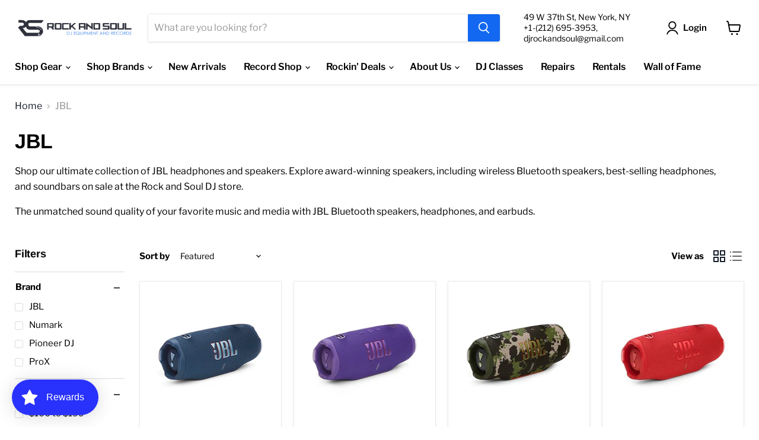

--- FILE ---
content_type: text/html; charset=utf-8
request_url: https://rockandsoul.com/collections/jbl/brand_jbl?_=1769341607866&section_id=ajax-product-count
body_size: -191
content:
<div id="shopify-section-ajax-product-count" class="shopify-section"><template data-data>
  {
    "product_count": 154
  }
</template>
</div>

--- FILE ---
content_type: application/javascript; charset=utf-8
request_url: https://searchanise-ef84.kxcdn.com/preload_data.9k8T1d1W3Y.js
body_size: 13524
content:
window.Searchanise.preloadedSuggestions=['record player','dj controller','wicked crosley','dj mixer','cartridge and stylus','serato control vinyl','pioneer mixer','serato vinyl','laptop stand','audio technica','dj controllers','cd player','mixer cases','role model','technics turntable','hip hop','odyssey record cases','house music','billie eilish','carrie underwood','taylor swift','rsd black friday 2025','turntable flight case','audio technica turntable','record bag','dj speakers','ddj flx4','rane one','record cases','fred again','pioneer dj','pioneer turntable bundle','pioneer rev7','odyssey bag','monitor speakers','black friday 2025','t turntable','vinyl records','rane seventy','soul music','rane one mkii','odyssey protective bag','dj stand','rane one dj controller','used dj gear','powered speakers','dj head phones','good kid','black vinyl 7','reloop rp7','ortofon concorde needles','jbl partybox','dj table','disco music','speaker stands','speaker stand','technics sl-1200mk7','midi controller','teenage engineering','xdj az','olivia dean','cdj 3000x','serato dj pro','rotary mixer','rsd black friday','t bar','usb c headphones','dj booth','tyler the creator','hip hop vinyl','little brother','vinyl record','rane performer','turntable cases','dj one ear side head','native instruments','maxi single','drum machine','control vinyl','wicked turntables','dj backpack','pioneer dj headphones','ariana grande','mackie go','controller dj stands','slip mat','flight case','slip mats','cd dj','microphone stand','speaker monitors','frank ocean','numark scratch','power light','serato dj mixer','4 channel controller','reloop rp-7','jbl speaker','picture disc','eric carr','shure microphone','dj desk','chroma usb c to usb c','dj record cases','group home','rca a rca','2 channel mixer','rane one case','pioneer plx-1000','pre amp','stereo amplifier','mixer 3 channel','pioneer ddj flx 4','portable turntables','flight cases','turntable mixer','ortofon concorde','record needle','dj headphones','amp case','open box','pioneer mixers','ld systems','dj tech tools','audio technica record players','led zeppelin rsd','live vinyl','rev 7 case','rev 5 case','record case','dj coffin','roland sp-404mkii','turntables vinyl','portable cd player','phono preamp','dj mixer bundle','alpha theta','turntable case','open box turntable','dj bags','usb turntable','rsd zoetrope','crosley bluetooth speaker','virtual dj','wicked for good','dance music','miles davis','store hours','7 hip hop','shure stylus','decksaver rane','dj controller with cds','new dj equipment','turn tables','serato scratch live','arturia keyboard','in white','echo controller','grateful dead','stand laptop','billy joel','tiny desk','yamaha hs','pioneer headphones','mf doom','vinyl bags','usb dj','pioneer dj mixer','dj needles','dust cover','pioneer dj xdj-rx3','bluetooth receiver','hercules controller','for cd','headphone adapter','akai mpc','xdj rx3','microphone shure','rane performance controller','pioneer 4 channel mixer','pink floyd','vinyl record case','kanye west','12 inch records','qsc kc12','ortofon pro s','rane system one','serato de control vinyl','ear phone dj','record players','t two turntable','akai mpc live 3','3 inch vinyl','xdj rr','moving head','headphone dj','pioneer ddj flx10','numark mixer','gift card','double record set','dj folding table','craig smith','kendrick lamar','magma record bag','the weeknd','jay-z vinyl','rane 70 mixer bundles','the beatles','vinyl records bag','pioneer xdj-xz','break beats','sabrina carpenter','ddj flx10','rock and soul','radio head','turntable cartridges','vinyl bag','used vinyl','depeche mode','prox flex','ortofon pro','midi box','mpc x se','vinyl player','rane one vinyl','trs cable','record cleaner','talking heads','dj board cases','pioneer hdj','gift card to','headphone technics','library music','vinyl case','inner sleeve','midi mixer','mpc xl','open box speaker','dj cuts','monitor cables','concord needles','digital track record','pioneer cdj','back pack','vinyl lp case','crosley record player','bluetooth mic','audio techno','headset microphone','djm 750 mk2','vinyl needle','45 record case','cartridge case','mpc one','fidget fader','jbl red','stylus for turntable system','mic stand','pioneer xprs','kansas anymore','billy joel rsd','pioneer speakers','opus quad','krk rokit','speaker for vinyl','akai mpk mini 3','pocket operator','digital audio player','kali lp','krk studio monitors','fold up stand','sound package','butter rugs','chroma cables','flight case for flx10','audio devices','monitor stand','mpc live','pro x numark','pro x cases','case flx 10','pro x','vinyl house music','djm s9','cd case','utility table','hip ho','pro x xlr audio','controller stand','rane 70 2 channel mixer','stand speaker','cases for battle turntables','pro dj stereo','pioneer djm','counter weight','portable scratch turntable','raffle ticket','dj lighting','turntables case','sound garden','mark ronson','portable speakers','rane mk2','reloop rp7 case','my chemical romance','audio-technica ath-m50x','xlr y cable','guitar pedals','xlr to trs','wicked rsd','sleigh bells','sam fender','serato kit','charlie brown','back to the future','used techniques turntables','benson boone','compact powered monitor','take on me','midi keyboard','pioneer cd','qsc k12.2','tom petty rsd','technics t-shirt','dj flight cases','odyssey fz','pioneer ddj 5','7 inch record case','duran duran','dj stands','pioneer s7','rane mixer','reloop rp8000','audio technica cart','magma trolley','scratch attach','drum trigger','stand computers','record case bags','odyssey streamline','media player','passive speaker','gold turntable','rca to xlr','pioneer dj mixers used','numark mixstream','mixer rane','usb-c to usb-c','play acoustic','vinyl adapter','system one','hdj x10','work station','hercules dj mixer','turntable needle cartridge','ortofon twin pack','cassette to usb','xlr 20 ft','pro x dj coffins','numark dj2go2','vnl trix','di mixes','donna summer','bruce springsteen','aiaiai tma-2 dj headphones','practice yo cuts','wireless transmitter','log dj','songs in the key of life','jesse dean','watch the','club lights','dj techtools','in-ear headphones','audio technica cardioid','free class','dj turntables case','sony headphones','pearl jam','cd deck','turntable and speakers','djm s11','cassette player','pro tools','dj case rev 5','pioneer djm mixer','4 channel mixer','v moda','michael jackson','post malone','jay z vinyl','phase dj','ear plug','sennheiser microphone','wicked soundtrack','technics slipmats','rane 72 mixer','serato needle','dj bag','yamaha dbr10 powered','technics 1200 dj','crossfade 3 wireless','black sabbath','pioneer turntable','korg handytraxx','in ears','pioneer s11','cdj stand','scratch records','a tribe called quest','a9 cases','phono pre','arturia mk2','roland sampler','vinyl record player','bag cdj-3000','mixer flight','shure beta 52','speaker tripod','case odyssey flx10','numark mixstream pro go','sioux is and the banshees','shure white label','large professor','dj headphones pioneer','allen heath xone','input mixer','1/4 to rca','used pioneer cdj 3000','mini monitors','audio interface 16 channels','pioneer dj ddj-rev7','technics 1200mk7','flight dj controller cases','fluid audio','ortofon qbert','led zeppelin','rane seventy two mixer','usb hub','ortofon pro s twin','white dj cartridge','reloop turntable','lp 12 inch','record bags','vinyl record bags','jico cartridge','denon dp','noah kahan','headphones dj wireless','qsc subwoofer','pioneer dj ddj-flx4','charlie brown vinyl','xdj-az all-in-one','odyssey vinyl','case for ddj-sx3','technics sl1200','headphones technics','audio controller','swing microphone stand','serato 25 vinyl','time out of mind','picture vinyl','el combo','xlr trs','case flx10','amp rack','denon audio controller','numark replacement crossfader','portable turntable','alphatheta ddj-grv6','arturia interface','bob marley','pioneer djm s','earl sweat','denon dj prime','rane one platter','erykah badu','akai professional mpc','mpc live 3','dee lite','fleetwood mac','beats headphones','dj classes','crosley rsd wicked cruiser plus in glinda pink','sennheiser hd 25','old and in the way','big head todd','king gizzard','traktor mx2','joni mitchell','rolling stones rsd','vinyl carrying trolley','speakers rental','genre_hip hop','marcus king','record display','mono head phone','pioneer ddj','pioneer speakers cover','jay z','pioneer s11 mixer case','technics sl-1210gr2','lady gaga','black friday','denon prime4','rane mixers','vinyl sleeves','freddie gibbs','vinyl 12-inch','the cure','rolling stones','timecode serato','nirvana vinyl','ddj flex 6','rock and soul tee','notorious b.i.g','45 record bag','all in one','we got our own thing','scratch vinyl','mirror ball','jimi hendrix','rane four','the smiths','chroma c to c','les sins','technics mk5','turntable cover','1 to 2 jack','mag4 fader','ortofon black','microphone vintage','beat pad','double 45 record case','case for mixer dj','reloop flux','pioneer dj djm-s11','mixer auto tune','technics turntables','massive attack','prime go case','akai mpk','dj dero','arturia audio','born jamericans','the man','rane newcomers','ortofon mix concorde','dj cases','mixing board','dj table for controller','rev5 case','moving coil','pop filter','prime go','interface 16 channels','headphone paddle','a charlie brown christmas vinyl','tma-2 aiaiai','beat machines','hdj f10','star set','dj controller case','xlr & power cable','yamaha monitor','usb c','arturia minilab 3','c d','list of available cd','do they sell cd','mpc keyboard','turntable needle','needles turntable','rmx 1000 stand','sennheiser headphones','cassette to usb/sd','a$ap rocky','dj package','audio technica needle','mackie speaker','scar face the','fader s9','mixer live','ableton push 3','hercules headphones','acid rap','dj coffins','column array speaker','pioneer plx 500','45s bag','stand hub relo','analog syn for mixer','phoebe bridgers','kid a','rane one used','the doors','crosley cruiser plus','crosley c6b-wh','pro x table','diamond needle','sweet boy','echo machine','audio-technica ath-m50x headphones','jbl control speakers','case vinyl 7','drake vinyl','jeff buckley','akai mpc live','djm a9','t shirts','guitar wireless','steep pan','used cdj','dj des','uptown funk','usb c to usb b','ddj sr2','xlr cables','big special','xdj xdj-xz','pioneer ddj flx6','xone mixer','yamaha sub','red turntable','8 ohm speaker','krk subwoofer','flx4 white','crosley cruiser','pioneer contro','wicked for good vinyl','frank sinatra','reloop rp-7 case','ddj flx6 controller','the midnight','cdj 2000 nxs2','xlr cable','black coffee','a day to remember','alpha theta omnis','denon cdj','channel orange','technics mk7','store shirt','pioneer djc-b3','ddj 400 case','chappell roan','dry ice smoke machine','shure sm7b','the dead milkmen','soul coughing','in the heights','dead milkmen','wicked record player','elton john','pioneer xprs 10','grounding wire','technics mk2','briston maroney','stand for rmx','4 channel all in one','pioneer cdj3000','numark prime','kate bush','technics headphones','taylor swift tortured poets','bob dylan','phantom of the opera vinyl','carbon fiber brush','touche amore','de la soul','van halen rsd','technics merch','patti smith','olivia dean vinyl','odyssey turntable case','bruno mars','g unit','pioneer subwoofer','laptop arm','cassette cd player','dvs controller','used mackie that powered speaker','nina simone','the police','12 lp bag','rane accessories','mobb deep','traktor cable','keyboard stand','janet jackson','t7 case','digital audio','board mackie','cable trs','bluetooth cd player','pioneer flx4','second hand','red hot chili peppers','odyssey bag rane','rane odyssey','odyssey rane seventy','dj premier','technics hoodie','monitor stands','hd25 cable','jackson five','rane seventy-two mkii professional 2 channel dj mixer','disco ball','dj all in one','dr suzuki','roland tr 8','rane twelve','mi on 8 pro','rev 7 flight case','ortofon blue','pioneer ddj-flx10','pioneer rev5','12 vinyl flight case','alphatheta rmx-ignite','method 360 anc','rekordbox usb','earphones with mic and music','alan parsons project','reloop flux go','rane 72 mkii','vintage mixers','dj work table','cheryl waters','phase digital remote','dj record bag','mad world album','hip hop classics','cardboard box','audio technica vm','nas and years','technics 1200 mk5','dat recorder','ortofon vnl','turntable face plate','80s vinyl','ni keyboard','usb music','usb djay','northern soul records','above & beyond','numark fx platinum','custom pad','auto tune','flight case numark','ortofon cartridge','12 inch remix','numark go case','traktor kontrol','gig bac','recording microphone','stylus audio-technica','frankie valli','vinyls music 2025','record storage box','denon prime mixer','lady marmalade','audio technica lp70xbt','crosley cassette and record player','kings x','pioneer v 10','columbia turntable','dj class','usb c audio','audio technica cartridges','britney spears','yamaha power amplifier','slip mat 7','rane seventy a-trak','party bar go','qsc k12t','audio recorders','odyssey 10 mixer fz10mixbl','rx3 travel bag','music stand','ddj rev5 case','magma flxguard dj controller trolley','young thug','7 battle record','pioneer dj flx6','scott weiland','dj plx 1000','jbl light','prince vinyl','mackie thump 12xt','yellow case','3.5mm cable','serato dvs vinyl 7','pro x cables','oyaide rca','ath m50x open','icon audio audio interface','dsc case','live stream','turntable bluetooth','neurotic outsiders','rane 70 with cover','lauryn hill','roland sp','pionner djm-s11','replacement fader part','rane vinyl','female a plug','denzel curry','steve lacy','the killers','roland sp-404 mk2','jethro tull','vinyl play','starter kit','dj qbert','denon sc5000m case','powered studio speaker','powered bluetooth speakers','music in cassette','ce usb','turntable coffin','automatic record turntable','ortofon om','pioneer ddj-flx4 case','roc marciano','stanton turntable','boom mic with recorder','boom mic with','track recording','abs headphones','mpc x','ear buds','ace frehley','public enemy','strictly records','concorde club','jbl reflect','dj odyssey coffins','usb cable','controller bag','rock and soul shirts','komplete audio','the banshees','boss ve-22','pioneer controller','rekordbox pen drive','pioneer 3000 x case','pioneer ddj flx 4 case','case for reloop 8 pro dj controller','stone temple pilots','dance floor for rental','pioneer dj xdj-700','qsc k8.2','ddj flx 6','twenty one','pioneer gold headphones','vinyl depeche mode','vinyl pink floyd','headliner stand','record stand','yamaha digital mixing board','copper blue','vinyl cartridge','technics turntable dust covers','nipsey hussle','usb a a c','drums machine','go pro','drum kit','shure needle','pan tall','chris stapleton','xdj-az case','pioneer ddj-flx6-gt','pro x z table','weird al','tame impala','jay z blueprint','scratch live','speakers for turntable','i am music','she’s have','todd boy','numark m4','lucki vinyl','audio technica counterweight','echo chamber','xdj xz','stand bag','juice world','they might be','novation launch control xl 3 midi control surface','replacement headphone cushion','a trak','yamaha monitors','tribe called quest','microphone system','sampling keyboard','midi drum controller','lion battery','beta 58a','partybar pro','partybar fx','jmaz versa flex bar','ortofon concorde elite','barbra streisand','ddj400 case','dmx wireless','united states of america','oyaide cables','big l','sounds in the key of life','billie ellish','pioneer xprs speakers','disco compilation','turntable needles','rhythm of the night','nothing was the same','life of a showgirl','and airwaves','karol g','dominic fike','stevie wonder','ortofon stylus','jico n44g nude dj improved','jico stylus','vinyl dj scratching','vnl dance','technics cartridges','akai apc','jbl bluetooth speaker','pioneer ddj-flx4 storage case','protective carrying storage bag','carole king','one ear headphone','shure n-whlb','roots to the','pusha t','mixstream pro','dip set','phono cartridge','pioneer ddj 800','vet dust','ready to die','it\'s about time','fender amp','dj wifi','cdj stands','laptop platform with laptop straps','rack mount cd player','sony studio','sony dj headphones','ddj flx 4 bundle white','cd mixers','dj cd mixers','ableton push 2','dj controller stand','the alchemist','platters and 7 vinyl','dj needle case','vinyl holder','pioneer djm s11','best of deee-lite','dj turntable','scarlett solo studio','record sleeve','alphatheta adapter 45','gold record player','alice in chains','bose quiet','cdj cases','usb c cable','aiaiai tma-2','ortofon case','jbl 670nc','audio 120 in white','music cd’s','ortofon twin','numark serato','usb b','icon pro audio','pioneer dj dj-rr','pioneer flx10','prince rsd','magma records bag','tascam model','earphone control','vinyl cleaning','cdj 3000 coffin','faith evans','am/fm stereo receiver','spanish vinyl','cabin in the','vibrato pedal','akai mini','ghost power','glorious record rack 330 white','don oliver','vinyl time code','time code','ddj flx6','reverb peda','mercury x','billie eilish live','bad brains rsd','rod lee','beats studio headphones','8 inch speaker','thievery corporation','van halen','around the world in a day','bad brain','jazz sabbath','icona pop','role mod','key chain','curtis mayfield','dr dre','bb king','tom petty','krk speakers','needle dj','alice cooper','reloop buddy','pioneer cdj 900nxs','happy fits','black friday 2025 illenium in my','wicked turntable','wu tang','ortofon concorde mkii scratch twin','dr skratch slipmats','sennheiser 25 plus','dj reverb','technics shirt','what’s this world coming to','pioneer srt','jbl dual wireless mic','speaker bags','mixer bag','allen and heath dj mixer','sharon jones','talking heads rsd','ramones rsd','motley crue rsd','fleetwood mac rsd','phil collins rsd','audio-technica at-lp70xbt','technics hat','cowboy carter','phase phase essential digital needles with 2 remotes','dj flight cases for rane 12','serato official control vinyl','pioneer dj xdj-rr','pioneer xpr','anderson paak','shure n44 stylus','7 record case','rane controller','deftones vinyl','speaker stand parts','speaker plugs','pre order','pioneer dj xprs','stereo systems','record storage','the weekend','records trolley','pioneer s3','pioneers mixer','a volt 2','aiaiai tracks','sl-1200 gr','xlr dual male cable 2','earl sweatshirt','wild style','xd pioneer','astell & kern','cd recorder','scarlett 2i2','12 inch record case','dj console','dj cartridges','shbeta 52a','8 channel mixer','8 track sound board','krk s10.4 sub','bass heavy headphones','phil collins','mpc live 2','paramore vinyl','serato dj vinyl','kali speakers','marvin gaye','crosley rza','v-moda m-100 master headphone','everything but','head phones','yamaha hs8','mid through box','what’s return and','retro mic','pioneer performer','tony touch','dj pro','ghostface killah','serato blue','serato dvs','opus quad case','artesia m200','ddj sx','sgt pepper','sgt peppers','pioneer plx-crss12','intro dj','yamaha studio monitor','video camera','djm s7','lapel mic','fluid c5bt','desk mic stand','complete sound systems','pa system with','ortofon concorde digital dj','numark cart','new dawn','vince guaraldi','pioneer sr2','reloop rp 8000','project turntable','pioneer twelve','cases technics','hard drive','sd card','haze machine','record stabilizer','video game vinyl','fly case pioneer rx3','headphone amplifier','aretha franklin','pioneer seventy','justin bieber','key step 2','westside gunn','john prine','mackie thump','pierce the','midi pad','sonos adapter','sonos in adapter','cdj case','pioneer dj djc-sts1','alto stealth pro wireless','jico n44-7','season of','el michels','sound burger','j cale','king floyd','nuyorican soul','case for pioneers rmx 1000 remix','case for pioneer rock 1000','al green','bill wi','kings of tomorrow\'s','peter digital','technics turntable pre used','flying lotus','odyssey travel case','i don know','omnis duo case','omni duo bag','omni duo case','suicide boys','lil baby','panasonic dj bundle','xone 24c','rx3 case','pioneer dj xdj rr','pioneer dj xdj-xz rr','pioneer dj xdj-xz','mr k','loft classics','sacred geometry','djc-sts1 rmx 1000','color key party bar go','partybar go','yamaha mg16xu','six flight','cue buttons','cue button','que and play buttons ddj 1000','fluid audio classic series c5bt','dj controller slip mats','d j earphones','mic earphone and','rane fader replacement','rackmount mixer flight case','rackmount mixer','table x','hank williams','i robot','tangerine dream','odyssey innovative designs eva molded bag','djm v5','pioneer serato dj mixer','mackie mixer','az case','denon lc6000','korg pad','bose speakers','the who','enjoy the silence','electric orchestra','circuit tracks','battle record','50th anniversary','thud rumble butter rugs 12','qsc ks118','gli mixes','vintage dj mixers','open on sunday','45 record adapter','roland sp404 sx','chet baker','amy winehouse','krk rokit 5','roland boutique','black tones','better call','in outer','hear pl','g4 white','dj controllers bags','speakers vega','beginner mixer','j cole','alto speakers','pi ctures','headshell phono','slick rick','10 krk sub','george michael','light years','hercules t7','8 track recorder','krk monitors','hose music','gibson studio','qsc k12.2 display','qsc k12.2 open box','the robert glasper','power adapter usb-c','power adapter 5v usb-c','suicide silence','glorious frames','rental lighting','la 320 microphone','bridges to','lp bag','magma riot','black eyed','black eyed lp','practice yo','case headshell','case cartridge','odyssey soft case rane seventy','chroma cap','headphones caps','ear caps','i’ll speaker','allen and heath zed','wireless in ear headphones','roland sp 404','the ink spot','group therapy','above and beyond','pioneer ddj-rr','plx cases','ortofon replacement stylus red','musiq soulchild','cigarettes after sex vinyl','amplifier phono','my valentine','split mate turntable','tube amp','plx crss12','denon x1850','eric kupper','nervous records','common be','prox table','denon sc live','cdj 3000 x','numark dashboard','phase magnet','apc40 mkii','pioneer dj djm-v10 6-channel','prime go decksaver','mackie thump go','denon go','bag xdj az','peter brown vinyl','dj tower','machine mk3','mac miller vinyl','pride and vinyl','cases dj','das audio','case prox flx 10','bundle flx10','tma-2 studio wireless','rane four case','ddj rr','12 subwoofer raw','ddj800 dj','dj v 10','the watchmen','simple minds','the band','robert plant','the kinks','peter gabriel','pioneer ddj flx4 bundle','pioneer ddj flx4','deee lite','mr v','ever goods','gig bag','xdj700 bundle','two by two','the jacksons','with love','cerwin vega bass-reflex','lo ii','split mate','qsc kw152','inno fader','ddj flx 4','pioneer ax','pioneer rx','numark pt01','mr dj','storage boxes','shaped cardboard','fight cases','deeper than rap vinyl','speed garage','paul mccartney','paul mccartney provided','adam audio','used vinyl 80s','vinyl used','kon kan mixes','vogue mix','vinyl mixes','alternative mixes','our peace','pioneer cdj 3000 x bags','shure sc35c','s9 mixer','large pro','lemon tr','rose gold','x-tornadoled mk2','standalone dj controller','crosley record player cassette','gang star','jerk the','ddj-flx4 case','flx4 case','allen heath','turntable paddles','turntable pad','ortofon red','canon great','pioneer flx4 dj case','studio monitors white','pioneer dj rmx-1000','cassette tape','the beach boys','jet record','like sugar','ddj sz2','hdj f10 tx','reloop mixer','skratchy seal','record shelf','christine and the queens','stem player','audio-technica at-lp60x-gm','ddj-sx case','beastie boys','sandisk drive','10 case odyssey black','party bar pro','party bar pro 1000','odyssey mixer case','john coltrane','yamaha motor','yamaha hs3','record store day 2025for','pioneer toraiz sp-16','miles rsd','kodak black','billy preston','ahmad jamal','odyssey fz10mixxdbl (black label','purple turntable','pioneer dj v10','migos culture ii','traktor dj cables','traktor dj cable','scratch dj','skipless scratch','rca adapter','rca to aux-in','rca to aux','guitar speakers','rane mo 2','pioneer xdj-1000mk2','serato glow','pressure machine','numark m2','ts analog','pioneer djm s7','j dilla','serato dj pro software','7 inch case','gravity seat','3.5mm to 6.35mm','tony allen','pioneer dj s11','soul meeting','dj mobile podium','odyssey dj mobile podium','usb light','t short','rane performer 4-channel motorized dj controller','scratch mixer seventy a-trak rane','ddj sx2','dt pro','rane twelve mk2','mixer rane a trak','stereo microphone','field recorder','ever mix 5 recorder','ever mix 5','inner sleeves','ld systems icoa 15','denon prime 4 plus','hd 25 plus','alphatheta ddj-flx2','david gilmour','vinyl decor player','odyssey for rx3','gravity cart','audio technica atvm95ml','flight case ddj sx 2','jack johnson','tascam professional','mpc one plus','oyaide neo','cover for evolve 30m subwoofer','michael jackson hits','3.5 to lightning','j alvin','ath m50x','audio technica vm95en','icon audio duo 44 audio interface','armageddon vinyl','technical pro urec7','jerry garcia','hot august night','speaker cable','shop hours','colorkey party box','rane one bundle','dua lipa','pioneer ddj800','7 inch serato control vinyl','ddj flex 4','pioneer sm11','technics cover','bury the the','boss loop','audio technica at-lp60x','innofader pnp3','yamaha mixers','unpowered mixers','cartridge needle','rail anc','akai midi controller','key lab 49','case for rev5','akai mom mini','ddj rev7 bundle','yamaha stagepas','10 inch mixer turntable case','10 inch mixer case','magma lp-bag','hybrid turntables','pioneer packages','electro voice speaker','do rta','red vinyl','global underground','nightclub s','inpulse 200 mk2','15 2000w speaker','first time record','steven wilson','universal audio volt 4','rev5 bag','pet shop boys','krk s8','turntables needles','needles turntable techn','needles for turntables','for techniques','needle for 1200 technics','needle 1200 technics','ddj flx 6 controller','roni size','to i size','djm 900nxs2','sweet water','franz ferdinand','dark times','mac miller','arturia midi keyboard','mackie thrash 212 go','portion k','vince staple','ai ai ai','pioneer ddj-flx4 case\'s','50 cent x','boom mic','desk monitor','sennheiser hd 280 pro','bose headphones','usb b to usb c resistor','foxy brown','usb microphone','barry white','c-314 technics sl-dz1200','rane performer case','cdj 3000x bundle','yamaha dxr10mkii','the maria','zoetrope edition','ray charles','tina charles','sean paul','big daddy kane','queen latifah','rane dj one mkii professional motorized dj controller with stem','mpc one plus magma','mpcone case','dj packages','roland sample pad','dr dre 2001','audio technica needing','mackie subwoofer','the notorious','rane performa','the diary','serato license','jbl over-ear','rca cables','audio technical','heartbeat up','ddj rev 7','never enough','kanye west vinyl','premium rp-7 turntable case','reloop case','arturia astrolab','roland sp-404mkii creative sampler and effector','siouxsie medley','jbl flip 7','pioneer controller rev','diamond tip white','replacement cartridge white label','ready to die biggie','np5 needle','pro x soft case for dj controller','hercules monitor','cat vinyl','turntable fit','pioneer ddj sr2','reloop mixon 8 pro dj controller','sync vinyl','the temptations','odyssey kdjc3bl black krom medium dj controller case','4000w 18 powered','zoom h6','next to normal','dennis brown','performer 4-channel','string lights','direct drive turntable','dj turntable home','hercules monitors','lp stand','love stand','aiaiai x03','childish gambino','gold headphones','rp7000mk dust cover','reloop mixers','audio mixers','vinyl kanye west','vinyl punk','vinyl argentina','vinyl charly','vinyl santana','vinyl rolling stones','cdj3000 case','prox cdj3000','start up kit djs','reloop rp7 inch cases','pioneer plx-500','buy raffle','open-box turntable','audio-technica at-lp120xusb','reloop rp-4000','mariah carey','emmylou harris','record storage bag','laptop stands','turn turntable','sennheiser pro audio pro audio in-ear audio monitor','rane one controller','middleton portable bluetooth speaker','japanese city pop','icon platform','pop demon','denon live sc 4','night people','ddj flx 10 w','dj opus quad','wish you were here','taylor swift 1989','analog tuner interface','hayley williams','rane one mkii tonearms','fred again vinyl','in flames','fog juice','ortofon stylus fiber brush','numark party mix ii dj controller with built-in light show','summer walker','yorkville yxl15p','d djs','the flaming lips','magma sold','krk kreate 8','krk kreate','crosley voyager','bronze ortofon','pioneer cdj 3000','dope real','prox xs table','prox z table','is he real re','id is he really','logic pro','focusrite scarlett 4i4 usb-c audio/midi interface','love me not','chris brown','sheet music','chris lp','studio space','ortofon scratch','diamond tip needle','rca to optical','ortofon concorde twin','speaker top and bundles','roland keyboard bag','audio technica sound burger','dj needle','rane one mk2 vinyl','decksaver move','rita lee','traktor kontrol s2 mk3','traktor kontrol s3','charm lp','rca grounding','daniel never','prox xf-5x3048b 5-panel pro','a seat at the table','usb splitter cable','koi no yokan','spirit phone','replacement headphone cushioning','etta james','lee la','chauvet freedom par','ballantine\'s x rza','decksaver akai mpc live','record playwr','lee jones','headliner bag','xdj 1000mk2','xdj-rr all-in-one','djm-a9 4-channel','smoke machine','the blueprint','hdj-f10-tx professional','senn hd25','faster than the speed of night','yamaha dxr12','more vinyl','pop shield','shotgun mic','french french king','allman brothers','crosley c6','darling blue','badu vinyl','hill scott','hill s','return policy','the neighborhood','rane 5 performer','focusrite 2i2','audio interface','the go team','pocket synth','magma solid','cork mat','ortofon night club','focus rite 4th gen','battle at garden','touchmix 8 mount','touchmix 8 rack','technics headshell','player belt','audio technica 40','colorkey quad','color key light','rane 70 travel case','ella fitzgerald','visual vinyl','6 space rack','alphatheta sandisk','b-2 wireless','wireless system','la india','tower of power','nor stage','electric wizard','tiesto vinyl','mini was','nas and','jmaz bar','xlr to 1/4','post malone wow','slab open box','dark side of the moon','ear protection','shure interface','garden state','dj desks','talib kweli','flip turn','sunset blvd','kali uchis','arturia minilab','linkin park','run dmc vinyl','vince guaraldi a charlie brown christmas','rock and soul records','odyssey cases klp2blk','the game','louis armstrong','rca ground','headphone production','crosley voyager bluetooth vinyl record','ortofon mk2 dj','bill evan','john williams','mobb deep albums','mobb deep album','rev 7 open box','odyssey record case yellow','jico omnia','rza limited edition montero speaker','crosley ballantine\'s x rza c6 record player','reloop stand','life is good','ortofon concorde black','technics cartridge\'s','udj bag','midi box thru','case compatible with pioneer ddj-flx4','2 x pioneer dj plx-crss12 stereo record','2 x pioneer dj plx-crss12 stereo record player','stocking stuffer','3-inch vinyl','travis scott','focus right 2i2','focus right','reloop dustcover','reloop decksaver','8 ball and','vinyl cleaner','audio technics headphone','harmony audio','the replacements let it be','serato 7-inch','vampire weekend','turntable case for reloop rp-7','technics sl-1200','ik multimedia','ion 15 active','pride and','wireless earphone','james taylor','van morrison','target light','rane dj twelve mkii 12-inch','silver microphone stand','musical youth','serato controller','guitar cable','rob zombie','tito rojas','amp stand','t shirt','odyssey eva case for pioneer ddj-rev7 with cable compartment','n-ear headphones','spin fit','audio technical pro 35','prox 10ft xlr','flight case for pioneer battle','dj wifi enabled','dj set wifi enabled','all time low band','all time low','say anything','djay controller','pioneer dj djm-a9 antenna','pioneer mix','dj case','pioneer professional sound base bottom','headliner mixer','reloop 7 turntables','the hold steady','bass qsc','case for numark mixtrack platinum fx','bedtime stories','way dynamic','kill bill','american dj mk2','balanced high performance interconnect microphone dj audio mixer cable','prox xs-cdm3000wlt','chance the rapper','monitored para studio','manu dibango','thumb drives','ableton push w','dj controller table','glorious record rack 330 black','leopard love','pioneer do turntable','needle case','mpc key 37','fuck the','vestax portable turntable','launch control','gun s','go pro sports kit','sony record player','midi trs','8-in-1 cart','rane mp2016a','rane mp2015','flight case turntable','rane one mk2','usb rekordbox','m50x white','crosley adapter','crosley bluetooth speakers','rp-7000 mk2','belt box','key glock','decksaver reloop','reloop rp-7000 mk2','thump12 bag','loops studio','tone arm weight','rane one decksaver','arturia ke','bob marley live','premium case for the rp-7','rand mixer','david bowie','akg microphone','arturia keystep','traktor control s3','traktor s4','ortofon mk2 dj single','ortofon mk2 dj twin pack','jbl 770nc','decksaver roland','denon sc6000','audio tech 120 in white turntable','audio 120 in white turntable','do you have the audio tech turntable in white','prox backpack','aiaiai dj','violin with pickup','music cds music','phantom of the oper','numark party mix ii','crosley wicked','jbl flip','sun records','ortofon concorde single','bring me the horizon','metro boomin','magma ctrl case sp-404mkii','tonar n44','masters at work','soho vinyl','dj baby','novation fl key 25','fader lubricant','body mic','ableton push','maschine plus','voyager tan','pioneer ddj-rb','rane one bag','leadwires for','yamaha portable','chaka khan','3.5mm xlr y cable','short n sweet','billy joel live from long island','tommy boy records','lil kim','vinyl carrying','music from big pink','odyssey krom','jbl clip 5','zen az','audio technica turntable lp60x','mover spot 150','mover beam','animals as','ani motion','rane one controller slipmat','scarlet focu','sm7b bundle','hercules blue mk dj controller','hercules blue mk','ddj flx 2','gravity tray','gravity stand tray','pioneer dj ddj-1000srt','mixer case 10 inch','can vinyl','amboy dukes','willie colon','various the original soundtrack','original soundtrack various','larry june','youtubers microphones','dry ice machine','wilco rsd','leave this','she & him','rane one 12 inch','holiday road','decksaver push 3','yamaha cl','xlr to ts','ortofon concorde mk2 twin dj cartridge pack','decksaver djm s7','material world','rane 70 for','stevie nicks','djm az','baltimore house','stanton ds4','dwight yoakam and then i wrote the first three albums of the 90s','role model rsd','old & in the way live at sonoma','bill evans portraits at the penthouse live in seattle','maitreya kali craig smith apache-inca','boy with uke','a charlie brown christmas','at xp5','deck saver rane one','trampled under for','avatar airbender','flaming lips','cabaret voltaire','the residents','punk goes acoustic','rent musical','riot lp-trolley 50','jeff tweedy','record store day black friday','tom petty t','goo goo dolls','pioneer dj controller','get sunk','the minstrel show','case reloop','trs to rca','concorde mk2 scratch cartridge','reloop mixtour pro','when we were friends','english beat','love boxset','plx-500-w direct','rsd billy joel','lester young','todd rundgren','technics sl-1200 mk7','jico 2 pack','rane mkii','luv is','pioneer xprs cover','little brother the minstrel show 20th anniversary deluxe edition vinyl lp(x2 rsd black friday 2025','gravity gsp3202','larry mullins','pioneer nexus 900nexus','pioneer djm-900nexus 4-channel','pioneer xdj','audio-technica at-vm95c','en vogue','colorkey mobile par hex 5','numark go','big poppa','wicked bag','m-100 master','krk rokit white','ddj flx','outer sleeves','colemine records','hi-fidelity earplugs','jbl dual microphone','ortofon club mk2 twin pack','god spe','deck saver flx4','fx stage','shure m44-7','beach boys','dj board case for flex 10','car seat','shure sm58s','jbl microphones','jbl spinner','ortofon club mk2 twin','dap kings','devo rsd','gator frameworks','gator frameworks stand','pioneer xdj-rx','record impeach the','another night','black light rental','rental bass amp','pioneer dj ddj flx10','elvis presley','elvis in','reloop rp 8000 mk2’s','jeremy zuckerman','freddie hubbard','dj travel','needle scratching','bad brains','xone 23c','xdj-rx3 controller','vinyl controller','serato vinyl controller','concorde digital','vinyl record prices','jico n-44g','serato vinyl 12','rza speaker','punk random','recording bag','stone roses','ronnie d\'addario','the vent','speaker stand bag','technics 1200gr2/1210gr2','serato vinyls','gemini mixer','prox xzf-djct','reloop record box','rane seventy case','pioneer headshell','in ear','doom rock'];